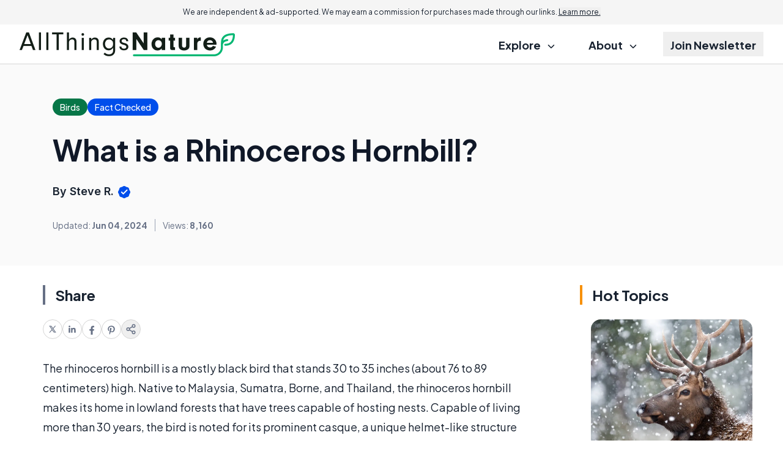

--- FILE ---
content_type: text/html; charset=utf-8
request_url: https://www.google.com/recaptcha/api2/aframe
body_size: 173
content:
<!DOCTYPE HTML><html><head><meta http-equiv="content-type" content="text/html; charset=UTF-8"></head><body><script nonce="kpIuhbcn8N3SIiy1axvPLQ">/** Anti-fraud and anti-abuse applications only. See google.com/recaptcha */ try{var clients={'sodar':'https://pagead2.googlesyndication.com/pagead/sodar?'};window.addEventListener("message",function(a){try{if(a.source===window.parent){var b=JSON.parse(a.data);var c=clients[b['id']];if(c){var d=document.createElement('img');d.src=c+b['params']+'&rc='+(localStorage.getItem("rc::a")?sessionStorage.getItem("rc::b"):"");window.document.body.appendChild(d);sessionStorage.setItem("rc::e",parseInt(sessionStorage.getItem("rc::e")||0)+1);localStorage.setItem("rc::h",'1770124925202');}}}catch(b){}});window.parent.postMessage("_grecaptcha_ready", "*");}catch(b){}</script></body></html>